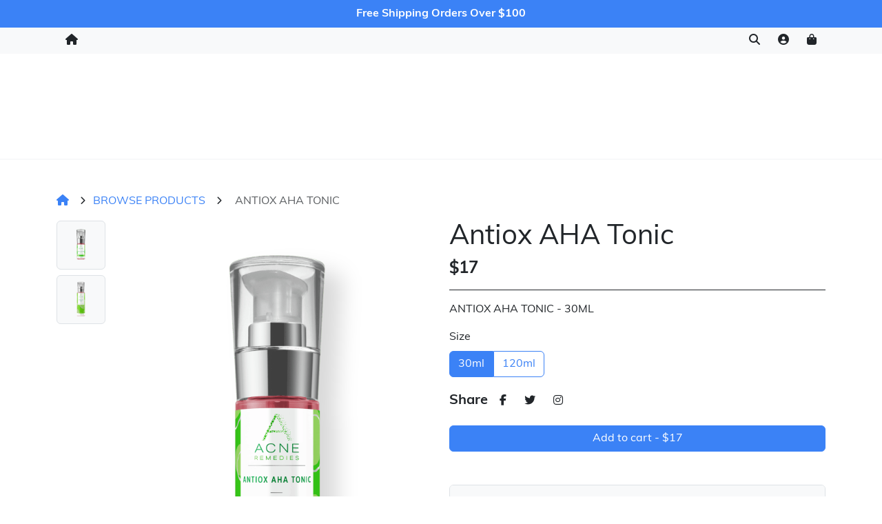

--- FILE ---
content_type: text/html; charset=UTF-8
request_url: https://ramarketplace.com/store/avanttousbeautybarspa/product/antiox-aha-tonic
body_size: 12672
content:
<!DOCTYPE html>
<html lang="en">
<head>
    <!-- Required meta tags -->
    <meta charset="utf-8">
    <meta name="viewport" content="width=device-width, initial-scale=1">

    				
	<title>Antiox AHA Tonic - RA: Marketplace</title>
	<meta name="description" content="" />

	<meta property="fb:app_id" content="">
	<meta property="og:url" content="https://ramarketplace.com/store/avanttousbeautybarspa/product/antiox-aha-tonic" />
	<meta property="og:type" content="website" />
	<meta property="og:title" content="Antiox AHA Tonic - Rhonda Allison" />
	<meta property="og:image" content="" />
	<meta property="og:image:width" content="1200" />
	<meta property="og:image:height" content="630" />
	<meta property="og:description" content="" />
	<meta property="og:site_name" content="RA: Marketplace" />
	<meta property="og:locale" content="en_US" />
	<meta property="og:locale:alternate" content="en_US" />
	
	<meta name="twitter:card" content="summary_large_image" />
	<meta name="twitter:site" content="" />
	<meta name="twitter:url" content="https://ramarketplace.com/store/avanttousbeautybarspa/product/antiox-aha-tonic" />
	<meta name="twitter:title" content="Antiox AHA Tonic - Rhonda Allison" />
	<meta name="twitter:description" content="" />
	<meta name="twitter:image" content="" />

	
	<link rel="home" href="https://ramarketplace.com/" />
	<link rel="canonical" href="https://ramarketplace.com/store/avanttousbeautybarspa/product/antiox-aha-tonic">

    <!-- Bootstrap CSS -->
    <link href="https://cdn.jsdelivr.net/npm/bootstrap@5.3.0-alpha3/dist/css/bootstrap.min.css" rel="stylesheet" integrity="sha384-KK94CHFLLe+nY2dmCWGMq91rCGa5gtU4mk92HdvYe+M/SXH301p5ILy+dN9+nJOZ" crossorigin="anonymous">
    
    <script src="https://kit.fontawesome.com/4b052a2a22.js" crossorigin="anonymous"></script>

    <!-- GOOGLE FONTS -->
    <link rel="preconnect" href="https://fonts.googleapis.com">
    <link rel="preconnect" href="https://fonts.gstatic.com" crossorigin>
    <link href="https://fonts.googleapis.com/css2?family=Raleway:wght@300;400;500;600;700;800;900&display=swap" rel="stylesheet">
    <link rel="stylesheet" href="https://use.typekit.net/pns4nry.css">

        
<link href="https://ramarketplace.com/cpresources/ff724868/css/formie-theme.css?v=1744795560" rel="stylesheet">
<style>.drop-shadow {
    filter: drop-shadow(25px 20px 15px rgba(0,0,0,0.15));
}
</style>
<style>:root,
[data-bs-theme=light] {
  --bs-blue: #0d6efd;
  --bs-indigo: #6610f2;
  --bs-purple: #6f42c1;
  --bs-pink: #d63384;
  --bs-red: #dc3545;
  --bs-orange: #fd7e14;
  --bs-yellow: #ffc107;
  --bs-green: #198754;
  --bs-teal: #20c997;
  --bs-cyan: #0dcaf0;
  --bs-black: #000;
  --bs-white: #fff;
  --bs-gray: #6c757d;
  --bs-gray-dark: #343a40;
  --bs-gray-100: #f8f9fa;
  --bs-gray-200: #e9ecef;
  --bs-gray-300: #dee2e6;
  --bs-gray-400: #ced4da;
  --bs-gray-500: #adb5bd;
  --bs-gray-600: #6c757d;
  --bs-gray-700: #495057;
  --bs-gray-800: #343a40;
  --bs-gray-900: #212529;
  --bs-primary: #3b82f6;
  --bs-secondary: #6c757d;
  --bs-success: #198754;
  --bs-info: #0dcaf0;
  --bs-warning: #ffc107;
  --bs-danger: #dc3545;
  --bs-light: #f8f9fa;
  --bs-dark: #212529;
  --bs-primary-rgb: 59,130,246;
  --bs-secondary-rgb: 108, 117, 125;
  --bs-success-rgb: 25, 135, 84;
  --bs-info-rgb: 13, 202, 240;
  --bs-warning-rgb: 255, 193, 7;
  --bs-danger-rgb: 220, 53, 69;
  --bs-light-rgb: 248, 249, 250;
  --bs-dark-rgb: 33, 37, 41;
  --bs-primary-text-emphasis: #1e40af;
  --bs-secondary-text-emphasis: #2b2f32;
  --bs-success-text-emphasis: #0a3622;
  --bs-info-text-emphasis: #055160;
  --bs-warning-text-emphasis: #664d03;
  --bs-danger-text-emphasis: #58151c;
  --bs-light-text-emphasis: #495057;
  --bs-dark-text-emphasis: #495057;
  --bs-primary-bg-subtle: #93c5fd;
  --bs-secondary-bg-subtle: #e2e3e5;
  --bs-success-bg-subtle: #d1e7dd;
  --bs-info-bg-subtle: #cff4fc;
  --bs-warning-bg-subtle: #fff3cd;
  --bs-danger-bg-subtle: #f8d7da;
  --bs-light-bg-subtle: #fcfcfd;
  --bs-dark-bg-subtle: #ced4da;
  --bs-primary-border-subtle: #3b82f6;
  --bs-secondary-border-subtle: #c4c8cb;
  --bs-success-border-subtle: #a3cfbb;
  --bs-info-border-subtle: #9eeaf9;
  --bs-warning-border-subtle: #ffe69c;
  --bs-danger-border-subtle: #f1aeb5;
  --bs-light-border-subtle: #e9ecef;
  --bs-dark-border-subtle: #adb5bd;
  --bs-white-rgb: 255, 255, 255;
  --bs-black-rgb: 0, 0, 0;
  --bs-font-sans-serif: system-ui, -apple-system, "Segoe UI", Roboto, "Helvetica Neue", "Noto Sans", "Liberation Sans", Arial, sans-serif, "Apple Color Emoji", "Segoe UI Emoji", "Segoe UI Symbol", "Noto Color Emoji";
  --bs-font-monospace: SFMono-Regular, Menlo, Monaco, Consolas, "Liberation Mono", "Courier New", monospace;
  --bs-gradient: linear-gradient(180deg, rgba(255, 255, 255, 0.15), rgba(255, 255, 255, 0));
  --bs-body-font-family: var(--bs-font-sans-serif);
  --bs-body-font-size: 1rem;
  --bs-body-font-weight: 400;
  --bs-body-line-height: 1.5;
  --bs-body-color: #212529;
  --bs-body-color-rgb: 33, 37, 41;
  --bs-body-bg: #fff;
  --bs-body-bg-rgb: 255, 255, 255;
  --bs-emphasis-color: #000;
  --bs-emphasis-color-rgb: 0, 0, 0;
  --bs-secondary-color: rgba(33, 37, 41, 0.75);
  --bs-secondary-color-rgb: 33, 37, 41;
  --bs-secondary-bg: #e9ecef;
  --bs-secondary-bg-rgb: 233, 236, 239;
  --bs-tertiary-color: rgba(33, 37, 41, 0.5);
  --bs-tertiary-color-rgb: 33, 37, 41;
  --bs-tertiary-bg: #f8f9fa;
  --bs-tertiary-bg-rgb: 248, 249, 250;
  --bs-link-color: #3b82f6;
  --bs-link-color-rgb: 59,130,246;
  --bs-link-decoration: underline;
  --bs-link-hover-color: #1e40af;
  --bs-link-hover-color-rgb: 30,64,175;
  --bs-code-color: #d63384;
  --bs-highlight-bg: #fff3cd;
  --bs-border-width: 1px;
  --bs-border-style: solid;
  --bs-border-color: #dee2e6;
  --bs-border-color-translucent: rgba(0, 0, 0, 0.175);
  --bs-border-radius: 0.375rem;
  --bs-border-radius-sm: 0.25rem;
  --bs-border-radius-lg: 0.5rem;
  --bs-border-radius-xl: 1rem;
  --bs-border-radius-xxl: 2rem;
  --bs-border-radius-2xl: var(--bs-border-radius-xxl);
  --bs-border-radius-pill: 50rem;
  --bs-box-shadow: 0 0.5rem 1rem rgba(0, 0, 0, 0.15);
  --bs-box-shadow-sm: 0 0.125rem 0.25rem rgba(0, 0, 0, 0.075);
  --bs-box-shadow-lg: 0 1rem 3rem rgba(0, 0, 0, 0.175);
  --bs-box-shadow-inset: inset 0 1px 2px rgba(0, 0, 0, 0.075);
  --bs-focus-ring-width: 0.25rem;
  --bs-focus-ring-opacity: 0.25;
  --bs-focus-ring-color: rgba(59,130,246, 0.25);
  --bs-form-valid-color: #198754;
  --bs-form-valid-border-color: #198754;
  --bs-form-invalid-color: #dc3545;
  --bs-form-invalid-border-color: #dc3545;
}
.accordion {
  --bs-accordion-active-bg: var(--bs-tertiary-bg);
}
.pagination {
  --bs-pagination-active-bg: var(--bs-link-color);
  --bs-pagination-active-border-color: var(--bs-link-color);
}
.btn-primary {
    --bs-btn-color: #fff;
    --bs-btn-bg: #3b82f6;
    --bs-btn-border-color: #3b82f6;
    --bs-btn-hover-color: #fff;
    --bs-btn-hover-bg: #1e40af;
    --bs-btn-hover-border-color: #1e40af;
    --bs-btn-focus-shadow-rgb: 49,132,253;
    --bs-btn-active-color: #fff;
    --bs-btn-active-bg: #1e40af;
    --bs-btn-active-border-color: #1e40af;
    --bs-btn-active-shadow: inset 0 3px 5px rgba(0, 0, 0, 0.125);
    --bs-btn-disabled-color: #fff;
    --bs-btn-disabled-bg: #3b82f6;
    --bs-btn-disabled-border-color: #3b82f6;
}
.btn-outline-primary {
	--bs-btn-color: #3b82f6;
    --bs-btn-border-color: #3b82f6;
    --bs-btn-hover-color: #fff;
    --bs-btn-hover-bg: #3b82f6;
    --bs-btn-hover-border-color: #3b82f6;
    --bs-btn-focus-shadow-rgb: 13,110,253;
    --bs-btn-active-color: #fff;
    --bs-btn-active-bg: #3b82f6;
    --bs-btn-active-border-color: #3b82f6;
    --bs-btn-active-shadow: inset 0 3px 5px rgba(0, 0, 0, 0.125);
    --bs-btn-disabled-color: #3b82f6;
    --bs-btn-disabled-bg: transparent;
    --bs-btn-disabled-border-color: #3b82f6;
    --bs-gradient: none;
}
</style>
<style>:root {
    --bs-font-sans-serif:  Muli, system-ui,-apple-system,"Segoe UI",Roboto,"Helvetica Neue",Arial,"Noto Sans","Liberation Sans",sans-serif,"Apple Color Emoji","Segoe UI Emoji","Segoe UI Symbol","Noto Color Emoji";
}
.text-red-700 {
    color: red;
    font-size: 12px;
}
</style>
<script>let states = {"US":{"AL":"Alabama","AK":"Alaska","AS":"American Samoa","AZ":"Arizona","AR":"Arkansas","AA":"Armed Forces (AA)","AE":"Armed Forces (AE)","AP":"Armed Forces (AP)","CA":"California","CO":"Colorado","CT":"Connecticut","DE":"Delaware","DC":"District of Columbia","FL":"Florida","GA":"Georgia","GU":"Guam","HI":"Hawaii","ID":"Idaho","IL":"Illinois","IN":"Indiana","IA":"Iowa","KS":"Kansas","KY":"Kentucky","LA":"Louisiana","ME":"Maine","MH":"Marshall Islands","MD":"Maryland","MA":"Massachusetts","MI":"Michigan","FM":"Micronesia","MN":"Minnesota","MS":"Mississippi","MO":"Missouri","MT":"Montana","NE":"Nebraska","NV":"Nevada","NH":"New Hampshire","NJ":"New Jersey","NM":"New Mexico","NY":"New York","NC":"North Carolina","ND":"North Dakota","MP":"Northern Mariana Islands","OH":"Ohio","OK":"Oklahoma","OR":"Oregon","PW":"Palau","PA":"Pennsylvania","PR":"Puerto Rico","RI":"Rhode Island","SC":"South Carolina","SD":"South Dakota","TN":"Tennessee","TX":"Texas","UT":"Utah","VT":"Vermont","VI":"Virgin Islands","VA":"Virginia","WA":"Washington","WV":"West Virginia","WI":"Wisconsin","WY":"Wyoming"}};
                                                                                                                                                                                                                                                                                                                                                                                                                                                                                                                                                                                                                                                                                                                                                                                                                                                                                                                                                                                                                                                                let usedAddressFieldsByCountryCode = {"AF":["locality","postalCode","addressLine1","addressLine2","organization","givenName","familyName","fullName","latLong","organizationTaxId","organization","countryCode"],"AX":["locality","postalCode","addressLine1","addressLine2","organization","givenName","familyName","fullName","latLong","organizationTaxId","organization","countryCode"],"AL":["locality","postalCode","addressLine1","addressLine2","organization","givenName","familyName","fullName","latLong","organizationTaxId","organization","countryCode"],"DZ":["locality","postalCode","addressLine1","addressLine2","organization","givenName","familyName","fullName","latLong","organizationTaxId","organization","countryCode"],"AS":["administrativeArea","locality","postalCode","addressLine1","addressLine2","organization","givenName","familyName","fullName","latLong","organizationTaxId","organization","countryCode"],"AD":["locality","postalCode","addressLine1","addressLine2","organization","givenName","familyName","fullName","latLong","organizationTaxId","organization","countryCode"],"AO":["locality","addressLine1","addressLine2","organization","givenName","familyName","fullName","latLong","organizationTaxId","organization","countryCode"],"AI":["locality","postalCode","addressLine1","addressLine2","organization","givenName","familyName","fullName","latLong","organizationTaxId","organization","countryCode"],"AQ":["locality","addressLine1","addressLine2","organization","givenName","familyName","fullName","latLong","organizationTaxId","organization","countryCode"],"AG":["locality","addressLine1","addressLine2","organization","givenName","familyName","fullName","latLong","organizationTaxId","organization","countryCode"],"AR":["administrativeArea","locality","postalCode","addressLine1","addressLine2","organization","givenName","familyName","fullName","latLong","organizationTaxId","organization","countryCode"],"AM":["administrativeArea","locality","postalCode","addressLine1","addressLine2","organization","givenName","familyName","fullName","latLong","organizationTaxId","organization","countryCode"],"AW":["locality","addressLine1","addressLine2","organization","givenName","familyName","fullName","latLong","organizationTaxId","organization","countryCode"],"AC":["locality","postalCode","addressLine1","addressLine2","organization","givenName","familyName","fullName","latLong","organizationTaxId","organization","countryCode"],"AU":["administrativeArea","locality","postalCode","addressLine1","addressLine2","organization","givenName","familyName","fullName","latLong","organizationTaxId","organization","countryCode"],"AT":["locality","postalCode","addressLine1","addressLine2","organization","givenName","familyName","fullName","latLong","organizationTaxId","organization","countryCode"],"AZ":["locality","postalCode","addressLine1","addressLine2","organization","givenName","familyName","fullName","latLong","organizationTaxId","organization","countryCode"],"BS":["administrativeArea","locality","addressLine1","addressLine2","organization","givenName","familyName","fullName","latLong","organizationTaxId","organization","countryCode"],"BH":["locality","postalCode","addressLine1","addressLine2","organization","givenName","familyName","fullName","latLong","organizationTaxId","organization","countryCode"],"BD":["locality","postalCode","addressLine1","addressLine2","organization","givenName","familyName","fullName","latLong","organizationTaxId","organization","countryCode"],"BB":["administrativeArea","locality","postalCode","addressLine1","addressLine2","organization","givenName","familyName","fullName","latLong","organizationTaxId","organization","countryCode"],"BY":["administrativeArea","locality","postalCode","addressLine1","addressLine2","organization","givenName","familyName","fullName","latLong","organizationTaxId","organization","countryCode"],"BE":["locality","postalCode","addressLine1","addressLine2","organization","givenName","familyName","fullName","latLong","organizationTaxId","organization","countryCode"],"BZ":["locality","addressLine1","addressLine2","organization","givenName","familyName","fullName","latLong","organizationTaxId","organization","countryCode"],"BJ":["locality","addressLine1","addressLine2","organization","givenName","familyName","fullName","latLong","organizationTaxId","organization","countryCode"],"BM":["locality","postalCode","addressLine1","addressLine2","organization","givenName","familyName","fullName","latLong","organizationTaxId","organization","countryCode"],"BT":["locality","postalCode","addressLine1","addressLine2","organization","givenName","familyName","fullName","latLong","organizationTaxId","organization","countryCode"],"BO":["locality","addressLine1","addressLine2","organization","givenName","familyName","fullName","latLong","organizationTaxId","organization","countryCode"],"BA":["locality","postalCode","addressLine1","addressLine2","organization","givenName","familyName","fullName","latLong","organizationTaxId","organization","countryCode"],"BW":["locality","addressLine1","addressLine2","organization","givenName","familyName","fullName","latLong","organizationTaxId","organization","countryCode"],"BV":["locality","addressLine1","addressLine2","organization","givenName","familyName","fullName","latLong","organizationTaxId","organization","countryCode"],"BR":["administrativeArea","locality","dependentLocality","postalCode","addressLine1","addressLine2","organization","givenName","familyName","fullName","latLong","organizationTaxId","organization","countryCode"],"IO":["locality","postalCode","addressLine1","addressLine2","organization","givenName","familyName","fullName","latLong","organizationTaxId","organization","countryCode"],"VG":["locality","postalCode","addressLine1","addressLine2","organization","givenName","familyName","fullName","latLong","organizationTaxId","organization","countryCode"],"BN":["locality","postalCode","addressLine1","addressLine2","organization","givenName","familyName","fullName","latLong","organizationTaxId","organization","countryCode"],"BG":["locality","postalCode","addressLine1","addressLine2","organization","givenName","familyName","fullName","latLong","organizationTaxId","organization","countryCode"],"BF":["locality","sortingCode","addressLine1","addressLine2","organization","givenName","familyName","fullName","latLong","organizationTaxId","organization","countryCode"],"BI":["locality","addressLine1","addressLine2","organization","givenName","familyName","fullName","latLong","organizationTaxId","organization","countryCode"],"KH":["locality","postalCode","addressLine1","addressLine2","organization","givenName","familyName","fullName","latLong","organizationTaxId","organization","countryCode"],"CM":["locality","addressLine1","addressLine2","organization","givenName","familyName","fullName","latLong","organizationTaxId","organization","countryCode"],"CA":["administrativeArea","locality","postalCode","addressLine1","addressLine2","organization","givenName","familyName","fullName","latLong","organizationTaxId","organization","countryCode"],"IC":["locality","addressLine1","addressLine2","organization","givenName","familyName","fullName","latLong","organizationTaxId","organization","countryCode"],"CV":["administrativeArea","locality","postalCode","addressLine1","addressLine2","organization","givenName","familyName","fullName","latLong","organizationTaxId","organization","countryCode"],"BQ":["locality","addressLine1","addressLine2","organization","givenName","familyName","fullName","latLong","organizationTaxId","organization","countryCode"],"KY":["administrativeArea","postalCode","addressLine1","addressLine2","organization","givenName","familyName","fullName","latLong","organizationTaxId","organization","countryCode"],"CF":["locality","addressLine1","addressLine2","organization","givenName","familyName","fullName","latLong","organizationTaxId","organization","countryCode"],"EA":["locality","addressLine1","addressLine2","organization","givenName","familyName","fullName","latLong","organizationTaxId","organization","countryCode"],"TD":["locality","addressLine1","addressLine2","organization","givenName","familyName","fullName","latLong","organizationTaxId","organization","countryCode"],"CL":["administrativeArea","locality","postalCode","addressLine1","addressLine2","organization","givenName","familyName","fullName","latLong","organizationTaxId","organization","countryCode"],"CN":["administrativeArea","locality","dependentLocality","postalCode","addressLine1","addressLine2","organization","givenName","familyName","fullName","latLong","organizationTaxId","organization","countryCode"],"CX":["administrativeArea","locality","postalCode","addressLine1","addressLine2","organization","givenName","familyName","fullName","latLong","organizationTaxId","organization","countryCode"],"CP":["locality","addressLine1","addressLine2","organization","givenName","familyName","fullName","latLong","organizationTaxId","organization","countryCode"],"CC":["administrativeArea","locality","postalCode","addressLine1","addressLine2","organization","givenName","familyName","fullName","latLong","organizationTaxId","organization","countryCode"],"CO":["administrativeArea","locality","postalCode","addressLine1","addressLine2","organization","givenName","familyName","fullName","latLong","organizationTaxId","organization","countryCode"],"KM":["locality","addressLine1","addressLine2","organization","givenName","familyName","fullName","latLong","organizationTaxId","organization","countryCode"],"CG":["locality","addressLine1","addressLine2","organization","givenName","familyName","fullName","latLong","organizationTaxId","organization","countryCode"],"CD":["locality","addressLine1","addressLine2","organization","givenName","familyName","fullName","latLong","organizationTaxId","organization","countryCode"],"CK":["locality","addressLine1","addressLine2","organization","givenName","familyName","fullName","latLong","organizationTaxId","organization","countryCode"],"CR":["administrativeArea","locality","postalCode","addressLine1","addressLine2","organization","givenName","familyName","fullName","latLong","organizationTaxId","organization","countryCode"],"CI":["locality","sortingCode","addressLine1","addressLine2","organization","givenName","familyName","fullName","latLong","organizationTaxId","organization","countryCode"],"HR":["locality","postalCode","addressLine1","addressLine2","organization","givenName","familyName","fullName","latLong","organizationTaxId","organization","countryCode"],"CU":["administrativeArea","locality","postalCode","addressLine1","addressLine2","organization","givenName","familyName","fullName","latLong","organizationTaxId","organization","countryCode"],"CW":["locality","addressLine1","addressLine2","organization","givenName","familyName","fullName","latLong","organizationTaxId","organization","countryCode"],"CY":["locality","postalCode","addressLine1","addressLine2","organization","givenName","familyName","fullName","latLong","organizationTaxId","organization","countryCode"],"CZ":["locality","postalCode","addressLine1","addressLine2","organization","givenName","familyName","fullName","latLong","organizationTaxId","organization","countryCode"],"DK":["locality","postalCode","addressLine1","addressLine2","organization","givenName","familyName","fullName","latLong","organizationTaxId","organization","countryCode"],"DG":["locality","addressLine1","addressLine2","organization","givenName","familyName","fullName","latLong","organizationTaxId","organization","countryCode"],"DJ":["locality","addressLine1","addressLine2","organization","givenName","familyName","fullName","latLong","organizationTaxId","organization","countryCode"],"DM":["locality","addressLine1","addressLine2","organization","givenName","familyName","fullName","latLong","organizationTaxId","organization","countryCode"],"DO":["locality","postalCode","addressLine1","addressLine2","organization","givenName","familyName","fullName","latLong","organizationTaxId","organization","countryCode"],"EC":["locality","postalCode","addressLine1","addressLine2","organization","givenName","familyName","fullName","latLong","organizationTaxId","organization","countryCode"],"EG":["administrativeArea","locality","postalCode","addressLine1","addressLine2","organization","givenName","familyName","fullName","latLong","organizationTaxId","organization","countryCode"],"SV":["administrativeArea","locality","postalCode","addressLine1","addressLine2","organization","givenName","familyName","fullName","latLong","organizationTaxId","organization","countryCode"],"GQ":["locality","addressLine1","addressLine2","organization","givenName","familyName","fullName","latLong","organizationTaxId","organization","countryCode"],"ER":["locality","addressLine1","addressLine2","organization","givenName","familyName","fullName","latLong","organizationTaxId","organization","countryCode"],"EE":["administrativeArea","locality","postalCode","addressLine1","addressLine2","organization","givenName","familyName","fullName","latLong","organizationTaxId","organization","countryCode"],"SZ":["locality","postalCode","addressLine1","addressLine2","organization","givenName","familyName","fullName","latLong","organizationTaxId","organization","countryCode"],"ET":["locality","postalCode","addressLine1","addressLine2","organization","givenName","familyName","fullName","latLong","organizationTaxId","organization","countryCode"],"FK":["locality","postalCode","addressLine1","addressLine2","organization","givenName","familyName","fullName","latLong","organizationTaxId","organization","countryCode"],"FO":["locality","postalCode","addressLine1","addressLine2","organization","givenName","familyName","fullName","latLong","organizationTaxId","organization","countryCode"],"FJ":["locality","addressLine1","addressLine2","organization","givenName","familyName","fullName","latLong","organizationTaxId","organization","countryCode"],"FI":["locality","postalCode","addressLine1","addressLine2","organization","givenName","familyName","fullName","latLong","organizationTaxId","organization","countryCode"],"FR":["locality","postalCode","sortingCode","addressLine1","addressLine2","organization","givenName","familyName","fullName","latLong","organizationTaxId","organization","countryCode"],"GF":["locality","postalCode","sortingCode","addressLine1","addressLine2","organization","givenName","familyName","fullName","latLong","organizationTaxId","organization","countryCode"],"PF":["administrativeArea","locality","postalCode","addressLine1","addressLine2","organization","givenName","familyName","fullName","latLong","organizationTaxId","organization","countryCode"],"TF":["locality","addressLine1","addressLine2","organization","givenName","familyName","fullName","latLong","organizationTaxId","organization","countryCode"],"GA":["locality","addressLine1","addressLine2","organization","givenName","familyName","fullName","latLong","organizationTaxId","organization","countryCode"],"GM":["locality","addressLine1","addressLine2","organization","givenName","familyName","fullName","latLong","organizationTaxId","organization","countryCode"],"GE":["locality","postalCode","addressLine1","addressLine2","organization","givenName","familyName","fullName","latLong","organizationTaxId","organization","countryCode"],"DE":["locality","postalCode","addressLine1","addressLine2","organization","givenName","familyName","fullName","latLong","organizationTaxId","organization","countryCode"],"GH":["locality","addressLine1","addressLine2","organization","givenName","familyName","fullName","latLong","organizationTaxId","organization","countryCode"],"GI":["postalCode","addressLine1","addressLine2","organization","givenName","familyName","fullName","latLong","organizationTaxId","organization","countryCode"],"GR":["locality","postalCode","addressLine1","addressLine2","organization","givenName","familyName","fullName","latLong","organizationTaxId","organization","countryCode"],"GL":["locality","postalCode","addressLine1","addressLine2","organization","givenName","familyName","fullName","latLong","organizationTaxId","organization","countryCode"],"GD":["locality","addressLine1","addressLine2","organization","givenName","familyName","fullName","latLong","organizationTaxId","organization","countryCode"],"GP":["locality","postalCode","sortingCode","addressLine1","addressLine2","organization","givenName","familyName","fullName","latLong","organizationTaxId","organization","countryCode"],"GU":["locality","postalCode","addressLine1","addressLine2","organization","givenName","familyName","fullName","latLong","organizationTaxId","organization","countryCode"],"GT":["locality","postalCode","addressLine1","addressLine2","organization","givenName","familyName","fullName","latLong","organizationTaxId","organization","countryCode"],"GG":["locality","postalCode","addressLine1","addressLine2","organization","givenName","familyName","fullName","latLong","organizationTaxId","organization","countryCode"],"GN":["locality","postalCode","addressLine1","addressLine2","organization","givenName","familyName","fullName","latLong","organizationTaxId","organization","countryCode"],"GW":["locality","postalCode","addressLine1","addressLine2","organization","givenName","familyName","fullName","latLong","organizationTaxId","organization","countryCode"],"GY":["locality","addressLine1","addressLine2","organization","givenName","familyName","fullName","latLong","organizationTaxId","organization","countryCode"],"HT":["locality","postalCode","addressLine1","addressLine2","organization","givenName","familyName","fullName","latLong","organizationTaxId","organization","countryCode"],"HM":["administrativeArea","locality","postalCode","addressLine1","addressLine2","organization","givenName","familyName","fullName","latLong","organizationTaxId","organization","countryCode"],"HN":["administrativeArea","locality","postalCode","addressLine1","addressLine2","organization","givenName","familyName","fullName","latLong","organizationTaxId","organization","countryCode"],"HK":["administrativeArea","locality","addressLine1","addressLine2","organization","givenName","familyName","fullName","latLong","organizationTaxId","organization","countryCode"],"HU":["locality","postalCode","addressLine1","addressLine2","organization","givenName","familyName","fullName","latLong","organizationTaxId","organization","countryCode"],"IS":["locality","postalCode","addressLine1","addressLine2","organization","givenName","familyName","fullName","latLong","organizationTaxId","organization","countryCode"],"IN":["administrativeArea","locality","postalCode","addressLine1","addressLine2","organization","givenName","familyName","fullName","latLong","organizationTaxId","organization","countryCode"],"ID":["administrativeArea","locality","postalCode","addressLine1","addressLine2","organization","givenName","familyName","fullName","latLong","organizationTaxId","organization","countryCode"],"IR":["administrativeArea","locality","dependentLocality","postalCode","addressLine1","addressLine2","organization","givenName","familyName","fullName","latLong","organizationTaxId","organization","countryCode"],"IQ":["administrativeArea","locality","postalCode","addressLine1","addressLine2","organization","givenName","familyName","fullName","latLong","organizationTaxId","organization","countryCode"],"IE":["administrativeArea","locality","dependentLocality","postalCode","addressLine1","addressLine2","organization","givenName","familyName","fullName","latLong","organizationTaxId","organization","countryCode"],"IM":["locality","postalCode","addressLine1","addressLine2","organization","givenName","familyName","fullName","latLong","organizationTaxId","organization","countryCode"],"IL":["locality","postalCode","addressLine1","addressLine2","organization","givenName","familyName","fullName","latLong","organizationTaxId","organization","countryCode"],"IT":["administrativeArea","locality","postalCode","addressLine1","addressLine2","organization","givenName","familyName","fullName","latLong","organizationTaxId","organization","countryCode"],"JM":["administrativeArea","locality","sortingCode","addressLine1","addressLine2","organization","givenName","familyName","fullName","latLong","organizationTaxId","organization","countryCode"],"JP":["administrativeArea","locality","postalCode","addressLine1","addressLine2","organization","givenName","familyName","fullName","latLong","organizationTaxId","organization","countryCode"],"JE":["locality","postalCode","addressLine1","addressLine2","organization","givenName","familyName","fullName","latLong","organizationTaxId","organization","countryCode"],"JO":["locality","postalCode","addressLine1","addressLine2","organization","givenName","familyName","fullName","latLong","organizationTaxId","organization","countryCode"],"KZ":["administrativeArea","locality","postalCode","addressLine1","addressLine2","organization","givenName","familyName","fullName","latLong","organizationTaxId","organization","countryCode"],"KE":["locality","postalCode","addressLine1","addressLine2","organization","givenName","familyName","fullName","latLong","organizationTaxId","organization","countryCode"],"KI":["administrativeArea","locality","addressLine1","addressLine2","organization","givenName","familyName","fullName","latLong","organizationTaxId","organization","countryCode"],"XK":["locality","postalCode","addressLine1","addressLine2","organization","givenName","familyName","fullName","latLong","organizationTaxId","organization","countryCode"],"KW":["locality","postalCode","addressLine1","addressLine2","organization","givenName","familyName","fullName","latLong","organizationTaxId","organization","countryCode"],"KG":["locality","postalCode","addressLine1","addressLine2","organization","givenName","familyName","fullName","latLong","organizationTaxId","organization","countryCode"],"LA":["locality","postalCode","addressLine1","addressLine2","organization","givenName","familyName","fullName","latLong","organizationTaxId","organization","countryCode"],"LV":["locality","postalCode","addressLine1","addressLine2","organization","givenName","familyName","fullName","latLong","organizationTaxId","organization","countryCode"],"LB":["locality","postalCode","addressLine1","addressLine2","organization","givenName","familyName","fullName","latLong","organizationTaxId","organization","countryCode"],"LS":["locality","postalCode","addressLine1","addressLine2","organization","givenName","familyName","fullName","latLong","organizationTaxId","organization","countryCode"],"LR":["locality","postalCode","addressLine1","addressLine2","organization","givenName","familyName","fullName","latLong","organizationTaxId","organization","countryCode"],"LY":["locality","addressLine1","addressLine2","organization","givenName","familyName","fullName","latLong","organizationTaxId","organization","countryCode"],"LI":["locality","postalCode","addressLine1","addressLine2","organization","givenName","familyName","fullName","latLong","organizationTaxId","organization","countryCode"],"LT":["administrativeArea","locality","postalCode","addressLine1","addressLine2","organization","givenName","familyName","fullName","latLong","organizationTaxId","organization","countryCode"],"LU":["locality","postalCode","addressLine1","addressLine2","organization","givenName","familyName","fullName","latLong","organizationTaxId","organization","countryCode"],"MO":["addressLine1","addressLine2","organization","givenName","familyName","fullName","latLong","organizationTaxId","organization","countryCode"],"MG":["locality","postalCode","addressLine1","addressLine2","organization","givenName","familyName","fullName","latLong","organizationTaxId","organization","countryCode"],"MW":["locality","sortingCode","addressLine1","addressLine2","organization","givenName","familyName","fullName","latLong","organizationTaxId","organization","countryCode"],"MY":["administrativeArea","locality","dependentLocality","postalCode","addressLine1","addressLine2","organization","givenName","familyName","fullName","latLong","organizationTaxId","organization","countryCode"],"MV":["locality","postalCode","addressLine1","addressLine2","organization","givenName","familyName","fullName","latLong","organizationTaxId","organization","countryCode"],"ML":["locality","addressLine1","addressLine2","organization","givenName","familyName","fullName","latLong","organizationTaxId","organization","countryCode"],"MT":["locality","postalCode","addressLine1","addressLine2","organization","givenName","familyName","fullName","latLong","organizationTaxId","organization","countryCode"],"MH":["administrativeArea","locality","postalCode","addressLine1","addressLine2","organization","givenName","familyName","fullName","latLong","organizationTaxId","organization","countryCode"],"MQ":["locality","postalCode","sortingCode","addressLine1","addressLine2","organization","givenName","familyName","fullName","latLong","organizationTaxId","organization","countryCode"],"MR":["locality","addressLine1","addressLine2","organization","givenName","familyName","fullName","latLong","organizationTaxId","organization","countryCode"],"MU":["locality","postalCode","addressLine1","addressLine2","organization","givenName","familyName","fullName","latLong","organizationTaxId","organization","countryCode"],"YT":["locality","postalCode","sortingCode","addressLine1","addressLine2","organization","givenName","familyName","fullName","latLong","organizationTaxId","organization","countryCode"],"MX":["administrativeArea","locality","dependentLocality","postalCode","addressLine1","addressLine2","organization","givenName","familyName","fullName","latLong","organizationTaxId","organization","countryCode"],"FM":["administrativeArea","locality","postalCode","addressLine1","addressLine2","organization","givenName","familyName","fullName","latLong","organizationTaxId","organization","countryCode"],"MD":["locality","postalCode","addressLine1","addressLine2","organization","givenName","familyName","fullName","latLong","organizationTaxId","organization","countryCode"],"MC":["locality","postalCode","sortingCode","addressLine1","addressLine2","organization","givenName","familyName","fullName","latLong","organizationTaxId","organization","countryCode"],"MN":["administrativeArea","locality","postalCode","addressLine1","addressLine2","organization","givenName","familyName","fullName","latLong","organizationTaxId","organization","countryCode"],"ME":["locality","postalCode","addressLine1","addressLine2","organization","givenName","familyName","fullName","latLong","organizationTaxId","organization","countryCode"],"MS":["locality","addressLine1","addressLine2","organization","givenName","familyName","fullName","latLong","organizationTaxId","organization","countryCode"],"MA":["locality","postalCode","addressLine1","addressLine2","organization","givenName","familyName","fullName","latLong","organizationTaxId","organization","countryCode"],"MZ":["administrativeArea","locality","postalCode","addressLine1","addressLine2","organization","givenName","familyName","fullName","latLong","organizationTaxId","organization","countryCode"],"MM":["locality","postalCode","addressLine1","addressLine2","organization","givenName","familyName","fullName","latLong","organizationTaxId","organization","countryCode"],"NA":["locality","postalCode","addressLine1","addressLine2","organization","givenName","familyName","fullName","latLong","organizationTaxId","organization","countryCode"],"NR":["administrativeArea","addressLine1","addressLine2","organization","givenName","familyName","fullName","latLong","organizationTaxId","organization","countryCode"],"NP":["locality","postalCode","addressLine1","addressLine2","organization","givenName","familyName","fullName","latLong","organizationTaxId","organization","countryCode"],"NL":["locality","postalCode","addressLine1","addressLine2","organization","givenName","familyName","fullName","latLong","organizationTaxId","organization","countryCode"],"NC":["locality","postalCode","sortingCode","addressLine1","addressLine2","organization","givenName","familyName","fullName","latLong","organizationTaxId","organization","countryCode"],"NZ":["locality","dependentLocality","postalCode","addressLine1","addressLine2","organization","givenName","familyName","fullName","latLong","organizationTaxId","organization","countryCode"],"NI":["administrativeArea","locality","postalCode","addressLine1","addressLine2","organization","givenName","familyName","fullName","latLong","organizationTaxId","organization","countryCode"],"NE":["locality","postalCode","addressLine1","addressLine2","organization","givenName","familyName","fullName","latLong","organizationTaxId","organization","countryCode"],"NG":["administrativeArea","locality","dependentLocality","postalCode","addressLine1","addressLine2","organization","givenName","familyName","fullName","latLong","organizationTaxId","organization","countryCode"],"NU":["locality","addressLine1","addressLine2","organization","givenName","familyName","fullName","latLong","organizationTaxId","organization","countryCode"],"NF":["administrativeArea","locality","postalCode","addressLine1","addressLine2","organization","givenName","familyName","fullName","latLong","organizationTaxId","organization","countryCode"],"KP":["administrativeArea","locality","postalCode","addressLine1","addressLine2","organization","givenName","familyName","fullName","latLong","organizationTaxId","organization","countryCode"],"MK":["locality","postalCode","addressLine1","addressLine2","organization","givenName","familyName","fullName","latLong","organizationTaxId","organization","countryCode"],"MP":["administrativeArea","locality","postalCode","addressLine1","addressLine2","organization","givenName","familyName","fullName","latLong","organizationTaxId","organization","countryCode"],"NO":["locality","postalCode","addressLine1","addressLine2","organization","givenName","familyName","fullName","latLong","organizationTaxId","organization","countryCode"],"OM":["locality","postalCode","addressLine1","addressLine2","organization","givenName","familyName","fullName","latLong","organizationTaxId","organization","countryCode"],"PK":["locality","postalCode","addressLine1","addressLine2","organization","givenName","familyName","fullName","latLong","organizationTaxId","organization","countryCode"],"PW":["administrativeArea","locality","postalCode","addressLine1","addressLine2","organization","givenName","familyName","fullName","latLong","organizationTaxId","organization","countryCode"],"PS":["locality","addressLine1","addressLine2","organization","givenName","familyName","fullName","latLong","organizationTaxId","organization","countryCode"],"PA":["administrativeArea","locality","addressLine1","addressLine2","organization","givenName","familyName","fullName","latLong","organizationTaxId","organization","countryCode"],"PG":["administrativeArea","locality","postalCode","addressLine1","addressLine2","organization","givenName","familyName","fullName","latLong","organizationTaxId","organization","countryCode"],"PY":["locality","postalCode","addressLine1","addressLine2","organization","givenName","familyName","fullName","latLong","organizationTaxId","organization","countryCode"],"PE":["administrativeArea","locality","postalCode","addressLine1","addressLine2","organization","givenName","familyName","fullName","latLong","organizationTaxId","organization","countryCode"],"PH":["administrativeArea","locality","dependentLocality","postalCode","addressLine1","addressLine2","organization","givenName","familyName","fullName","latLong","organizationTaxId","organization","countryCode"],"PN":["locality","postalCode","addressLine1","addressLine2","organization","givenName","familyName","fullName","latLong","organizationTaxId","organization","countryCode"],"PL":["locality","postalCode","addressLine1","addressLine2","organization","givenName","familyName","fullName","latLong","organizationTaxId","organization","countryCode"],"PT":["locality","postalCode","addressLine1","addressLine2","organization","givenName","familyName","fullName","latLong","organizationTaxId","organization","countryCode"],"PR":["locality","postalCode","addressLine1","addressLine2","organization","givenName","familyName","fullName","latLong","organizationTaxId","organization","countryCode"],"QA":["locality","addressLine1","addressLine2","organization","givenName","familyName","fullName","latLong","organizationTaxId","organization","countryCode"],"RE":["locality","postalCode","sortingCode","addressLine1","addressLine2","organization","givenName","familyName","fullName","latLong","organizationTaxId","organization","countryCode"],"RO":["locality","postalCode","addressLine1","addressLine2","organization","givenName","familyName","fullName","latLong","organizationTaxId","organization","countryCode"],"RU":["administrativeArea","locality","postalCode","addressLine1","addressLine2","organization","givenName","familyName","fullName","latLong","organizationTaxId","organization","countryCode"],"RW":["locality","addressLine1","addressLine2","organization","givenName","familyName","fullName","latLong","organizationTaxId","organization","countryCode"],"WS":["locality","addressLine1","addressLine2","organization","givenName","familyName","fullName","latLong","organizationTaxId","organization","countryCode"],"SM":["locality","postalCode","addressLine1","addressLine2","organization","givenName","familyName","fullName","latLong","organizationTaxId","organization","countryCode"],"ST":["locality","addressLine1","addressLine2","organization","givenName","familyName","fullName","latLong","organizationTaxId","organization","countryCode"],"SA":["locality","postalCode","addressLine1","addressLine2","organization","givenName","familyName","fullName","latLong","organizationTaxId","organization","countryCode"],"SN":["locality","postalCode","addressLine1","addressLine2","organization","givenName","familyName","fullName","latLong","organizationTaxId","organization","countryCode"],"RS":["locality","postalCode","addressLine1","addressLine2","organization","givenName","familyName","fullName","latLong","organizationTaxId","organization","countryCode"],"SC":["administrativeArea","locality","addressLine1","addressLine2","organization","givenName","familyName","fullName","latLong","organizationTaxId","organization","countryCode"],"SL":["locality","addressLine1","addressLine2","organization","givenName","familyName","fullName","latLong","organizationTaxId","organization","countryCode"],"SG":["postalCode","addressLine1","addressLine2","organization","givenName","familyName","fullName","latLong","organizationTaxId","organization","countryCode"],"SX":["locality","addressLine1","addressLine2","organization","givenName","familyName","fullName","latLong","organizationTaxId","organization","countryCode"],"SK":["locality","postalCode","addressLine1","addressLine2","organization","givenName","familyName","fullName","latLong","organizationTaxId","organization","countryCode"],"SI":["locality","postalCode","addressLine1","addressLine2","organization","givenName","familyName","fullName","latLong","organizationTaxId","organization","countryCode"],"SB":["locality","addressLine1","addressLine2","organization","givenName","familyName","fullName","latLong","organizationTaxId","organization","countryCode"],"SO":["administrativeArea","locality","postalCode","addressLine1","addressLine2","organization","givenName","familyName","fullName","latLong","organizationTaxId","organization","countryCode"],"ZA":["locality","dependentLocality","postalCode","addressLine1","addressLine2","organization","givenName","familyName","fullName","latLong","organizationTaxId","organization","countryCode"],"GS":["locality","postalCode","addressLine1","addressLine2","organization","givenName","familyName","fullName","latLong","organizationTaxId","organization","countryCode"],"KR":["administrativeArea","locality","dependentLocality","postalCode","addressLine1","addressLine2","organization","givenName","familyName","fullName","latLong","organizationTaxId","organization","countryCode"],"SS":["locality","addressLine1","addressLine2","organization","givenName","familyName","fullName","latLong","organizationTaxId","organization","countryCode"],"ES":["administrativeArea","locality","postalCode","addressLine1","addressLine2","organization","givenName","familyName","fullName","latLong","organizationTaxId","organization","countryCode"],"LK":["locality","postalCode","addressLine1","addressLine2","organization","givenName","familyName","fullName","latLong","organizationTaxId","organization","countryCode"],"BL":["locality","postalCode","sortingCode","addressLine1","addressLine2","organization","givenName","familyName","fullName","latLong","organizationTaxId","organization","countryCode"],"SH":["locality","postalCode","addressLine1","addressLine2","organization","givenName","familyName","fullName","latLong","organizationTaxId","organization","countryCode"],"KN":["administrativeArea","locality","addressLine1","addressLine2","organization","givenName","familyName","fullName","latLong","organizationTaxId","organization","countryCode"],"LC":["locality","addressLine1","addressLine2","organization","givenName","familyName","fullName","latLong","organizationTaxId","organization","countryCode"],"MF":["locality","postalCode","sortingCode","addressLine1","addressLine2","organization","givenName","familyName","fullName","latLong","organizationTaxId","organization","countryCode"],"PM":["locality","postalCode","sortingCode","addressLine1","addressLine2","organization","givenName","familyName","fullName","latLong","organizationTaxId","organization","countryCode"],"VC":["locality","postalCode","addressLine1","addressLine2","organization","givenName","familyName","fullName","latLong","organizationTaxId","organization","countryCode"],"SD":["locality","postalCode","addressLine1","addressLine2","organization","givenName","familyName","fullName","latLong","organizationTaxId","organization","countryCode"],"SR":["administrativeArea","locality","addressLine1","addressLine2","organization","givenName","familyName","fullName","latLong","organizationTaxId","organization","countryCode"],"SJ":["locality","postalCode","addressLine1","addressLine2","organization","givenName","familyName","fullName","latLong","organizationTaxId","organization","countryCode"],"SE":["locality","postalCode","addressLine1","addressLine2","organization","givenName","familyName","fullName","latLong","organizationTaxId","organization","countryCode"],"CH":["locality","postalCode","addressLine1","addressLine2","organization","givenName","familyName","fullName","latLong","organizationTaxId","organization","countryCode"],"SY":["locality","addressLine1","addressLine2","organization","givenName","familyName","fullName","latLong","organizationTaxId","organization","countryCode"],"TW":["administrativeArea","locality","postalCode","addressLine1","addressLine2","organization","givenName","familyName","fullName","latLong","organizationTaxId","organization","countryCode"],"TJ":["locality","postalCode","addressLine1","addressLine2","organization","givenName","familyName","fullName","latLong","organizationTaxId","organization","countryCode"],"TZ":["locality","postalCode","addressLine1","addressLine2","organization","givenName","familyName","fullName","latLong","organizationTaxId","organization","countryCode"],"TH":["administrativeArea","locality","dependentLocality","postalCode","addressLine1","addressLine2","organization","givenName","familyName","fullName","latLong","organizationTaxId","organization","countryCode"],"TL":["locality","addressLine1","addressLine2","organization","givenName","familyName","fullName","latLong","organizationTaxId","organization","countryCode"],"TG":["locality","addressLine1","addressLine2","organization","givenName","familyName","fullName","latLong","organizationTaxId","organization","countryCode"],"TK":["locality","addressLine1","addressLine2","organization","givenName","familyName","fullName","latLong","organizationTaxId","organization","countryCode"],"TO":["locality","addressLine1","addressLine2","organization","givenName","familyName","fullName","latLong","organizationTaxId","organization","countryCode"],"TT":["locality","addressLine1","addressLine2","organization","givenName","familyName","fullName","latLong","organizationTaxId","organization","countryCode"],"TA":["locality","postalCode","addressLine1","addressLine2","organization","givenName","familyName","fullName","latLong","organizationTaxId","organization","countryCode"],"TN":["locality","postalCode","addressLine1","addressLine2","organization","givenName","familyName","fullName","latLong","organizationTaxId","organization","countryCode"],"TR":["administrativeArea","locality","postalCode","addressLine1","addressLine2","organization","givenName","familyName","fullName","latLong","organizationTaxId","organization","countryCode"],"TM":["locality","postalCode","addressLine1","addressLine2","organization","givenName","familyName","fullName","latLong","organizationTaxId","organization","countryCode"],"TC":["locality","postalCode","addressLine1","addressLine2","organization","givenName","familyName","fullName","latLong","organizationTaxId","organization","countryCode"],"TV":["administrativeArea","locality","addressLine1","addressLine2","organization","givenName","familyName","fullName","latLong","organizationTaxId","organization","countryCode"],"UM":["administrativeArea","locality","postalCode","addressLine1","addressLine2","organization","givenName","familyName","fullName","latLong","organizationTaxId","organization","countryCode"],"VI":["administrativeArea","locality","postalCode","addressLine1","addressLine2","organization","givenName","familyName","fullName","latLong","organizationTaxId","organization","countryCode"],"UG":["locality","addressLine1","addressLine2","organization","givenName","familyName","fullName","latLong","organizationTaxId","organization","countryCode"],"UA":["administrativeArea","locality","postalCode","addressLine1","addressLine2","organization","givenName","familyName","fullName","latLong","organizationTaxId","organization","countryCode"],"AE":["administrativeArea","addressLine1","addressLine2","organization","givenName","familyName","fullName","latLong","organizationTaxId","organization","countryCode"],"GB":["locality","postalCode","addressLine1","addressLine2","organization","givenName","familyName","fullName","latLong","organizationTaxId","organization","countryCode"],"US":["administrativeArea","locality","postalCode","addressLine1","addressLine2","organization","givenName","familyName","fullName","latLong","organizationTaxId","organization","countryCode"],"UY":["administrativeArea","locality","postalCode","addressLine1","addressLine2","organization","givenName","familyName","fullName","latLong","organizationTaxId","organization","countryCode"],"UZ":["administrativeArea","locality","postalCode","addressLine1","addressLine2","organization","givenName","familyName","fullName","latLong","organizationTaxId","organization","countryCode"],"VU":["locality","addressLine1","addressLine2","organization","givenName","familyName","fullName","latLong","organizationTaxId","organization","countryCode"],"VA":["locality","postalCode","addressLine1","addressLine2","organization","givenName","familyName","fullName","latLong","organizationTaxId","organization","countryCode"],"VE":["administrativeArea","locality","postalCode","addressLine1","addressLine2","organization","givenName","familyName","fullName","latLong","organizationTaxId","organization","countryCode"],"VN":["administrativeArea","locality","postalCode","addressLine1","addressLine2","organization","givenName","familyName","fullName","latLong","organizationTaxId","organization","countryCode"],"WF":["locality","postalCode","sortingCode","addressLine1","addressLine2","organization","givenName","familyName","fullName","latLong","organizationTaxId","organization","countryCode"],"EH":["locality","postalCode","addressLine1","addressLine2","organization","givenName","familyName","fullName","latLong","organizationTaxId","organization","countryCode"],"YE":["locality","addressLine1","addressLine2","organization","givenName","familyName","fullName","latLong","organizationTaxId","organization","countryCode"],"ZM":["locality","postalCode","addressLine1","addressLine2","organization","givenName","familyName","fullName","latLong","organizationTaxId","organization","countryCode"],"ZW":["locality","addressLine1","addressLine2","organization","givenName","familyName","fullName","latLong","organizationTaxId","organization","countryCode"]};

function hideAddressFields(selectorTemplate) {
  const fields = document.querySelectorAll('.' + selectorTemplate.replace('placeHolder', 'js-address-field'));
  if (!fields.length) {
    return;
  }

  for (let i = 0; i < fields.length; i++) {
    fields[i].classList.add('hidden');
  }
}

function showAddressField(fieldName, selectorTemplate) {
  const closestSelector = selectorTemplate;
  const field = document.querySelector('#' + selectorTemplate.replace('placeHolder', fieldName));
  if (!field) {
    return;
  }

  const fieldWrapper = field.closest('.' + closestSelector.replace('placeHolder', 'js-address-field'));
  if (!fieldWrapper) {
    return;
  }

  fieldWrapper.classList.remove('hidden');
};</script></head>

<body class="inner-page">
			<div class="d-block px-3 py-2 text-center fw-bold text-white bg-primary">
			Free Shipping Orders Over $100
		</div>
	        <header>
    <div class="bg-light btn-toolbar">
        <div class="container d-flex justify-content-between">
            <div>
                <div class="btn-group">
                    <a href="https://ramarketplace.com/store/avanttousbeautybarspa" class="btn">
                        <i class="fa-solid fa-home"></i>
                    </a>
                </div>
            </div>
            <div>
                <div class="btn-group">
                    <a href="" class="btn" data-bs-toggle="modal" data-bs-target="#search" aria-controls="search">
                        <i class="fa-solid fa-magnifying-glass"></i>
                    </a>
                    <a href="https://ramarketplace.com/store/avanttousbeautybarspa/customer" class="btn">
                        <i class="fa-solid fa-circle-user"></i>
                    </a>
                    <a href="https://ramarketplace.com/store/avanttousbeautybarspa/cart" class="btn">
                        <i class="fa-solid fa-bag-shopping"></i>                     </a>
                </div>
            </div>
        </div>
    </div>
    <div class="d-flex justify-content-center py-5 border-bottom border-2 border-light">
                    <h1><a href="https://ramarketplace.com/store/avanttousbeautybarspa" title="Avant Tous Beauty Bar &amp; Spa"><img src="https://ramarketplace.com/media/uploads/vendor/avant.avif" alt="" style="max-height:160px;"></a></h1>
            </div>
</header>    <div class="modal fade" tabindex="-1" id="search" aria-labelledby="searchTitle">
  <div class="modal-dialog">
    <div class="modal-content">
      <div class="modal-header">
        <h5 id="searchTitle">Search</h5>
        <button type="button" class="btn-close text-reset" data-bs-dismiss="modal" aria-label="Close"></button>
      </div>
      <div class="modal-body">
        <form class="" action="https://ramarketplace.com/store/avanttousbeautybarspa/browse">
            <div class="input-group mb-3">
              <input type="search" name="q" class="form-control" placeholder="Search for product" aria-label="Search input" aria-describedby="button-search" value="">
              <button class="btn btn-primary" type="submit" id="button-search"><i class="fa-solid fa-magnifying-glass"></i></button>
            </div>
        </form>
      </div>
    </div>
  </div>
</div>
    
    <div class="container py-5">

        <nav aria-label="breadcrumb" style="--bs-breadcrumb-divider: '';">
          <ol class="breadcrumb text-uppercase small">
            <li class="breadcrumb-item px-0"><a href="https://ramarketplace.com/store/avanttousbeautybarspa" class="text-decoration-none"><i class="fa-solid fa-home"></i></a> <i class="fa-solid fa-chevron-right fa-fw fa-xs mx-2"></i></li>
            <li class="breadcrumb-item px-0"><a href="https://ramarketplace.com/store/avanttousbeautybarspa/browse" class="text-decoration-none">Browse Products</a> <i class="fa-solid fa-chevron-right fa-fw fa-xs mx-2"></i></li>
            <li class="breadcrumb-item px-0 active" aria-current="page">Antiox AHA Tonic</li>
          </ol>
        </nav>

        <div class="row">

                        <div class="col-lg-6">

                <div class="row">

                                        <div class="col-md-2">
                                                                                                        <a href="" class="ratio ratio-1x1 img-thumbnail d-flex mb-2 bg-light">
                                <div class="d-flex p-2">
                                    <img src="https://ramarketplace.com/media/products/_thumbnail/ANTIOX_AHA_TONIC_30ml_W.png" class="img-fluid mh-100 m-auto" alt="" />
                                </div>
                            </a>
                                                                                                                                                            <a href="" class="ratio ratio-1x1 img-thumbnail d-flex mb-2 bg-light">
                                <div class="d-flex p-2">
                                    <img src="https://ramarketplace.com/media/products/_thumbnail/ANTIOX_AHA_TONIC_120ml.png" class="img-fluid mh-100 m-auto" alt="" />
                                </div>
                            </a>
                                                                                                </div>

                                        <div class="col-md-10">
                        <div class="ratio" style="--bs-aspect-ratio: 125%;">
                            <div class="d-flex justify-content-center align-items-start p-3">
                                <img class="img-fluid mh-100 drop-shadow main-photo" src="https://ramarketplace.com/media/products/_mainPhoto/ANTIOX_AHA_TONIC_30ml_W.png"/>
                            </div>
                        </div>
                    </div>

                </div>

            </div>

                        <div class="col-lg-6">
                <h1 class="">Antiox AHA Tonic</h1>
                <h2 class="variant-price h4 fw-bolder mb-3">$17</h2>

                                <form class="border-top border-dark pt-3 pb-5" method="post">
                    <input type="hidden" name="CRAFT_CSRF_TOKEN" value="_RL0VaPD7K9AcOU-El7ZrheMnRiV28K3ZetpQ_40cr95VdbRpLIHKapbwz-T9K2fEQOncXEf7cZm39pr7K-0xTKeGwmhbhXxEhiDi_DlU14=">
                    <input type="hidden" name="action" value="commerce/cart/update-cart">
                    <input type="hidden" name="successMessage" value="e1cd3c8e100feeb798ae8f6565271e4dfc3c7b13d7debef300614545f74e1c30Antiox AHA Tonic added to cart.">
                    <input type="hidden" name="redirect" value="fe153fe169114c7e73b2bd9d34adb18855692fe76d6942a1bc605a800fc70089store/avanttousbeautybarspa/cart">
                    <input type="hidden" name="options[vendorId]" value="1844" />
                    <input type="hidden" name="options[globalCommissionRate]" value="10" />
                    <input type="hidden" name="options[vendorCommissionRate]" value="" />
                    <input type="hidden" name="options[productCommissionRate]" value="" />
                    <input type="hidden" name="purchasableId" value="110" />
                    <p class="selected-variant text-uppercase">Antiox AHA Tonic - 30ml</p>
                    <div class="row mb-3 align-items-end">
                        <div class="col-md-12 mb-3">
                            <label class="d-block mb-2">Size</label>
                            <div class="btn-group">
                                                                <button
                                    type="button"
                                    class="btn btn-primary"
                                    data-variant-id="110"
                                    data-variant-price="$17"
                                    data-variant-title="Antiox AHA Tonic - 30ml"
                                    data-variant-image="https://ramarketplace.com/media/products/_mainPhoto/ANTIOX_AHA_TONIC_30ml_W.png"
                                >30ml</button>
                                                                <button
                                    type="button"
                                    class="btn btn-outline-primary"
                                    data-variant-id="109"
                                    data-variant-price="$48"
                                    data-variant-title="Antiox AHA Tonic - 120ml"
                                    data-variant-image="https://ramarketplace.com/media/products/_mainPhoto/ANTIOX_AHA_TONIC_120ml.png"
                                >120ml</button>
                                                            </div>
                        </div>
                        <div class="col-md-12">
                            <label class="h5 fw-bolder mb-0">Share</label>

                            <div class="btn-group">
                                <a class="btn" href="https://www.facebook.com/raskincare">
                                  <i class="fa-brands fa-facebook-f"></i>
                                </a>
                                <a class="btn" href="https://twitter.com/rhondaallison">
                                  <i class="fa-brands fa-twitter"></i>
                                </a>
                                <a class="btn" href="https://www.instagram.com/rhondaallison/">
                                  <i class="fa-brands fa-instagram"></i>
                                </a>
                            </div>
                        </div>
                    </div>
                    <button type="submit" class="btn btn-primary w-100">Add to cart - <span class="variant-price">$17</span></button>
                </form>

                                <dl class="accordion" id="product-details">
                                        <div class="accordion-item">
                        <dt class="accordion-header" id="heading-description">
                            <button class="accordion-button" type="button" data-bs-toggle="collapse" data-bs-target="#description" aria-expanded="true" aria-controls="description">Description</button>
                        </dt>
                        <dd class="accordion-collapse show p-3" id="description">
                            <p>A treatment toner formulated with salicylic acid and resveratrol to balance, provide antiseptic benefits and fight free radical damage for aging skins prone to hormonal breakouts.</p>
                        </dd>
                    </div>
                                                            <div class="accordion-item">
                        <dt class="accordion-header" id="heading-ingredients">
                            <button class="accordion-button collapsed" type="button" data-bs-toggle="collapse" data-bs-target="#ingredients" aria-expanded="true" aria-controls="ingredients">Ingredients</button>
                        </dt>
                        <dd class="accordion-collapse collapse p-3" id="ingredients">
                            <p>Aqua (Water), Hamamelis Virginiana (Witch Hazel) Water, Butyrospermum Parkii (Shea) Butter, Glycerin, Resveratrol (Wine) Extract, Alcohol, Rubus Idaeus (Raspberry) Fruit Extract, Allantoin, Salicylic Acid, Citric Acid, Lactic Acid (L), Menthol (L), Glucuronolactone (D), Tartaric Acid (L), Malic Acid (L), Aloe Barbadensis Leaf Juice Powder, Benzyl Alcohol</p>
                        </dd>
                    </div>
                                                            <div class="accordion-item">
                        <dt class="accordion-header" id="heading-how-to-use">
                            <button class="accordion-button collapsed" type="button" data-bs-toggle="collapse" data-bs-target="#how-to-use" aria-expanded="true" aria-controls="how-to-use">How to Use</button>
                        </dt>
                        <dd class="accordion-collapse collapse p-3" id="how-to-use">
                            <p>Shake well before using. Dispense 1 pump onto gauze or cotton pad and apply to clean, dry skin. Let product absorb. Use every other day or as directed by a licensed professional.</p>
                        </dd>
                    </div>
                                    </dl>
            </div>

            <div class="col-lg-12 border-top pt-5">
                                    <div class="row g-5">
                        <div class="col-lg-4">
                            <div class="mb-5">
                                <h2 class="mb-2">Customer Reviews</h2>
                                                                    <p class="">This product has no reviews yet.</p>
                                                            </div>

                                                    </div>
                        <div class="col-lg-8">
                            <h2 class="mb-5">Reviews</h2>

                                                        
                                                        
                                                        <div class="fui-i"><form id="fui-reviews-gcpepg" class="fui-form fui-labels-above-input" method="post" enctype="multipart/form-data" accept-charset="utf-8" data-fui-form="{&quot;formHashId&quot;:&quot;fui-reviews-gcpepg&quot;,&quot;formId&quot;:1821,&quot;formHandle&quot;:&quot;reviews&quot;,&quot;registeredJs&quot;:[{&quot;src&quot;:&quot;https:\/\/ramarketplace.com\/cpresources\/ff724868\/js\/captchas\/recaptcha-v3.js?v=1744795560&quot;,&quot;module&quot;:&quot;FormieRecaptchaV3&quot;,&quot;settings&quot;:{&quot;siteKey&quot;:&quot;6LfOET4qAAAAAGXvBgyBlB8v9dlW9sRggex406hQ&quot;,&quot;formId&quot;:&quot;fui-reviews-gcpepg&quot;,&quot;theme&quot;:&quot;light&quot;,&quot;size&quot;:&quot;normal&quot;,&quot;badge&quot;:&quot;bottomright&quot;,&quot;language&quot;:&quot;en&quot;,&quot;submitMethod&quot;:&quot;ajax&quot;,&quot;hasMultiplePages&quot;:false,&quot;loadingMethod&quot;:&quot;asyncDefer&quot;,&quot;enterpriseType&quot;:&quot;score&quot;}}],&quot;settings&quot;:{&quot;submitMethod&quot;:&quot;ajax&quot;,&quot;submitActionMessage&quot;:&quot;&lt;p&gt;Thank you, your review has been submitted.&lt;\/p&gt;&quot;,&quot;submitActionMessageTimeout&quot;:null,&quot;submitActionMessagePosition&quot;:&quot;top-form&quot;,&quot;submitActionFormHide&quot;:true,&quot;submitAction&quot;:&quot;message&quot;,&quot;submitActionTab&quot;:null,&quot;errorMessage&quot;:&quot;&lt;p&gt;Couldn’t save review due to errors.&lt;\/p&gt;&quot;,&quot;errorMessagePosition&quot;:&quot;top-form&quot;,&quot;loadingIndicator&quot;:&quot;spinner&quot;,&quot;loadingIndicatorText&quot;:null,&quot;validationOnSubmit&quot;:true,&quot;validationOnFocus&quot;:false,&quot;scrollToTop&quot;:true,&quot;hasMultiplePages&quot;:false,&quot;pages&quot;:[{&quot;settings&quot;:{&quot;submitButtonLabel&quot;:&quot;Submit&quot;,&quot;backButtonLabel&quot;:&quot;Back&quot;,&quot;showBackButton&quot;:false,&quot;saveButtonLabel&quot;:&quot;Save&quot;,&quot;showSaveButton&quot;:false,&quot;saveButtonStyle&quot;:&quot;link&quot;,&quot;buttonsPosition&quot;:&quot;left&quot;,&quot;cssClasses&quot;:null,&quot;containerAttributes&quot;:null,&quot;inputAttributes&quot;:[{&quot;label&quot;:&quot;class&quot;,&quot;value&quot;:&quot;ms-2 btn btn-primary&quot;}],&quot;enableNextButtonConditions&quot;:false,&quot;nextButtonConditions&quot;:[],&quot;enablePageConditions&quot;:false,&quot;pageConditions&quot;:[],&quot;enableJsEvents&quot;:false,&quot;jsGtmEventOptions&quot;:[]},&quot;id&quot;:120,&quot;layoutId&quot;:14,&quot;name&quot;:&quot;Page 1&quot;,&quot;uid&quot;:&quot;f09d289c-e75f-4429-9ceb-faa3ebe12515&quot;,&quot;userCondition&quot;:null,&quot;elementCondition&quot;:null}],&quot;themeConfig&quot;:{&quot;loading&quot;:{&quot;class&quot;:&quot;fui-loading&quot;},&quot;errorMessage&quot;:{&quot;class&quot;:&quot;fui-error-message&quot;},&quot;disabled&quot;:{&quot;class&quot;:&quot;fui-disabled&quot;},&quot;tabError&quot;:{&quot;class&quot;:&quot;fui-tab-error&quot;},&quot;tabActive&quot;:{&quot;class&quot;:&quot;fui-tab-active&quot;},&quot;tabComplete&quot;:{&quot;class&quot;:&quot;fui-tab-complete&quot;},&quot;successMessage&quot;:{&quot;class&quot;:&quot;fui-success-message&quot;},&quot;alert&quot;:{&quot;class&quot;:&quot;fui-alert&quot;},&quot;alertError&quot;:{&quot;class&quot;:&quot;fui-alert fui-alert-error fui-alert-top-form&quot;,&quot;role&quot;:&quot;alert&quot;,&quot;data-fui-alert&quot;:true},&quot;alertSuccess&quot;:{&quot;class&quot;:&quot;fui-alert fui-alert-success fui-alert-top-form&quot;,&quot;role&quot;:&quot;alert&quot;,&quot;data-fui-alert&quot;:true},&quot;page&quot;:{&quot;id&quot;:&quot;fui-reviews-gcpepg-p-120&quot;,&quot;class&quot;:&quot;fui-page&quot;,&quot;data-index&quot;:&quot;0&quot;,&quot;data-id&quot;:&quot;120&quot;,&quot;data-fui-page&quot;:true},&quot;progress&quot;:{&quot;class&quot;:&quot;fui-progress&quot;,&quot;data-fui-progress&quot;:true},&quot;tab&quot;:{&quot;class&quot;:&quot;fui-tab&quot;},&quot;success&quot;:{&quot;class&quot;:&quot;fui-success&quot;},&quot;error&quot;:{&quot;class&quot;:&quot;fui-error-message&quot;},&quot;fieldErrors&quot;:{&quot;class&quot;:&quot;fui-errors&quot;},&quot;fieldError&quot;:{&quot;class&quot;:&quot;fui-error-message&quot;}},&quot;redirectUrl&quot;:&quot;&quot;,&quot;currentPageId&quot;:120,&quot;outputJsTheme&quot;:true,&quot;enableUnloadWarning&quot;:true,&quot;enableBackSubmission&quot;:true,&quot;ajaxTimeout&quot;:10,&quot;baseActionUrl&quot;:&quot;https:\/\/ramarketplace.com\/index.php?p=actions&quot;,&quot;refreshTokenUrl&quot;:&quot;https:\/\/ramarketplace.com\/index.php?p=actions\/formie\/forms\/refresh-tokens&amp;form=FORM_PLACEHOLDER&quot;,&quot;scriptAttributes&quot;:[]}}" data-form-submit-method="ajax" data-form-submit-action="message" data-loading-indicator="spinner"><input type="hidden" name="CRAFT_CSRF_TOKEN" value="_RL0VaPD7K9AcOU-El7ZrheMnRiV28K3ZetpQ_40cr95VdbRpLIHKapbwz-T9K2fEQOncXEf7cZm39pr7K-0xTKeGwmhbhXxEhiDi_DlU14=" autocomplete="off"><input type="hidden" name="action" value="formie/submissions/submit"><input type="hidden" name="submitAction" value="submit"><input type="hidden" name="handle" value="reviews"><input type="hidden" name="siteId" value="1"><div class="fui-form-container"><div id="fui-reviews-gcpepg-p-120" class="fui-page" data-index="0" data-id="120" data-fui-page><div class="fui-page-container"><div class="fui-row fui-page-row" data-fui-field-count="1"><div class="fui-field fui-type-heading fui-label-above-input fui-subfield-label-above-input fui-instructions-above-input fui-page-field" data-field-handle="leaveAReview" data-field-type="heading"><div class="fui-field-container"><div class="fui-input-container"><h2 class="fui-heading fui-heading-h2">Leave a review</h2></div></div></div></div><div class="fui-row fui-page-row fui-row-empty" data-fui-field-count="0"><div class="fui-field fui-type-products fui-label-above-input fui-subfield-label-above-input fui-instructions-above-input fui-field-required fui-hidden fui-page-field" data-field-handle="relatedProduct" data-field-type="products" data-field-display-type="dropdown"><div class="fui-field-container"><label class="fui-label" for="fui-reviews-gcpepg-fields-relatedProduct">Related Product&nbsp;<span class="fui-required" aria-hidden="true">*</span></label><div class="fui-input-container"><select id="fui-reviews-gcpepg-fields-relatedProduct" class="fui-select" name="fields[relatedProduct][]" required data-fui-id="reviews-relatedProduct"><option value="">Select a product</option><option value="108" selected>Antiox AHA Tonic</option></select></div></div></div></div><div class="fui-row fui-page-row" data-fui-field-count="2"><div class="fui-field fui-type-dropdown fui-label-above-input fui-subfield-label-above-input fui-instructions-above-input fui-field-required fui-page-field" data-field-handle="rating" data-field-type="dropdown"><div class="fui-field-container"><label class="fui-label" for="fui-reviews-gcpepg-fields-rating">Rating&nbsp;<span class="fui-required" aria-hidden="true">*</span></label><div class="fui-input-container"><select id="fui-reviews-gcpepg-fields-rating" class="fui-select" name="fields[rating]" required data-fui-id="reviews-rating"><option value="" selected disabled>Select a Rating</option><option value="1">⭐</option><option value="2">⭐⭐</option><option value="3">⭐⭐⭐</option><option value="4">⭐⭐⭐⭐</option><option value="5">⭐⭐⭐⭐⭐</option></select></div></div></div><div class="fui-field fui-type-single-line-text fui-label-above-input fui-subfield-label-above-input fui-instructions-above-input fui-field-required fui-page-field" data-field-handle="headline" data-field-type="single-line-text"><div class="fui-field-container"><label class="fui-label" for="fui-reviews-gcpepg-fields-headline">Headline&nbsp;<span class="fui-required" aria-hidden="true">*</span></label><div class="fui-input-container"><input type="text" id="fui-reviews-gcpepg-fields-headline" class="fui-input" name="fields[headline]" value="" placeholder="What&#039;s most important to know" required data-fui-id="reviews-headline"></div></div></div></div><div class="fui-row fui-page-row" data-fui-field-count="1"><div class="fui-field fui-type-multi-line-text fui-label-above-input fui-subfield-label-above-input fui-instructions-above-input fui-field-required fui-page-field" data-field-handle="review" data-field-type="multi-line-text"><div class="fui-field-container"><label class="fui-label" for="fui-reviews-gcpepg-fields-review">Review&nbsp;<span class="fui-required" aria-hidden="true">*</span></label><div class="fui-input-container"><textarea id="fui-reviews-gcpepg-fields-review" class="fui-input" name="fields[review]" placeholder="What did you like or dislike? What did you use the product for?" required data-fui-id="reviews-review"></textarea></div></div></div></div><div class="fui-row fui-page-row" data-fui-field-count="2"><div class="fui-field fui-type-name fui-label-above-input fui-subfield-label-above-input fui-instructions-above-input fui-field-required fui-page-field" data-field-handle="reviewerName" data-field-type="name"><div class="fui-field-container"><label class="fui-label" for="fui-reviews-gcpepg-fields-reviewerName">Name&nbsp;<span class="fui-required" aria-hidden="true">*</span></label><div class="fui-input-container"><input type="text" id="fui-reviews-gcpepg-fields-reviewerName" class="fui-input" name="fields[reviewerName]" value="" autocomplete="name" required data-fui-id="reviews-reviewerName"></div></div></div><div class="fui-field fui-type-email fui-label-above-input fui-subfield-label-above-input fui-instructions-above-input fui-field-required fui-page-field" data-field-handle="emailAddress" data-field-type="email"><div class="fui-field-container"><label class="fui-label" for="fui-reviews-gcpepg-fields-emailAddress">Email Address&nbsp;<span class="fui-required" aria-hidden="true">*</span></label><div class="fui-input-container"><input type="email" id="fui-reviews-gcpepg-fields-emailAddress" class="fui-input" name="fields[emailAddress]" value="" autocomplete="email" required data-fui-id="reviews-emailAddress"></div></div></div></div></div><div class="formie-recaptcha-placeholder" data-recaptcha-placeholder></div><div class="fui-btn-wrapper fui-btn-left"><button type="submit" class="fui-btn fui-submit ms-2 btn btn-primary" data-submit-action="submit">Submit</button></div></div></div></form></div>                           
                        </div>
                    </div>
            </div>

        </div>

    </div>


    <footer class="bg-light">
    <div class="container">
        <div class="row py-5">
            <div class="col-lg-4 offset-lg-3">
                <div class="footer-content">
                    <ul class="list-unstyled">
                        <li><strong>Contact Info: </strong></li>
                        <li><strong>Phone: </strong>817-410-9899</li>
                        <li><strong>Email: </strong><a href="" title="" class="link-dark text-decoration-none">rasupport@rhondaallison.com</a></li>
                        <li><strong><a href="/return-policy" title="" class="link-dark text-decoration-none">Return Policy</a></strong></li>
                    </ul>
                </div>
            </div>
            <div class="col-lg-4">
                <div class="newsletter">
                    <h4>Stay Connected!</h4>
                    <p>Join our mailing list to get updates</p>
                    <div class="input-group mb-3">
                        <input type="email" class="form-control" placeholder="Enter your email" aria-label="Email Address" aria-describedby="button-subscribe">
                        <button class="btn btn-dark" type="button" id="button-subscribe">Subscribe</button>
                    </div>
                </div>

                <div class="btn-group">
                    <a class="btn" href="https://www.facebook.com/raskincare">
                      <i class="fa-brands fa-facebook-f"></i>
                    </a>
                    <a class="btn" href="https://twitter.com/rhondaallison">
                      <i class="fa-brands fa-twitter"></i>
                    </a>
                    <a class="btn" href="https://www.youtube.com/user/rhondaallisonskin/featured">
                      <i class="fa-brands fa-youtube"></i>
                    </a>
                    <a class="btn" href="https://www.instagram.com/rhondaallison/">
                      <i class="fa-brands fa-instagram"></i>
                    </a>
                </div>

            </div>
        </div>
        <div class="row">
            <div class="col-12 text-center">
                <p class="small"><span class="text-dark">&copy; 2026 RA: Marketplace</span> | <a href="/" class="link-dark">Terms &amp; Conditions</a> | <a href="/register" class="link-dark">Register</a> | Design by <a href="https://unleaded.digital/" target="_blank" class="link-dark">unleaded.digital</a></p>
            </div>
        </div>
    </div>
</footer>
    <!-- JAVASCRIPT  FILES ========================================= -->
    <script src="https://cdn.jsdelivr.net/npm/bootstrap@5.3.0-alpha3/dist/js/bootstrap.bundle.min.js" integrity="sha384-ENjdO4Dr2bkBIFxQpeoTz1HIcje39Wm4jDKdf19U8gI4ddQ3GYNS7NTKfAdVQSZe" crossorigin="anonymous"></script>
        <script src="https://code.jquery.com/jquery-3.6.0.min.js" integrity="sha256-/xUj+3OJU5yExlq6GSYGSHk7tPXikynS7ogEvDej/m4=" crossorigin="anonymous"></script>
    <script src="https://cdn.jsdelivr.net/npm/jquery-mask-plugin@1.14.16/dist/jquery.mask.min.js" integrity="sha256-Kg2zTcFO9LXOc7IwcBx1YeUBJmekycsnTsq2RuFHSZU=" crossorigin="anonymous"></script>

<script type="text/javascript">window.FormieTranslations={"File {filename} must be smaller than {filesize} MB.":"File {filename} must be smaller than {filesize} MB.","File must be smaller than {filesize} MB.":"File must be smaller than {filesize} MB.","File must be larger than {filesize} MB.":"File must be larger than {filesize} MB.","Choose up to {files} files.":"Choose up to {files} files.","{startTag}{num}{endTag} character left":"{startTag}{num}{endTag} character left","{startTag}{num}{endTag} characters left":"{startTag}{num}{endTag} characters left","{startTag}{num}{endTag} word left":"{startTag}{num}{endTag} word left","{startTag}{num}{endTag} words left":"{startTag}{num}{endTag} words left","This field is required.":"This field is required.","Please select a value.":"Please select a value.","Please select at least one value.":"Please select at least one value.","Please fill out this field.":"Please fill out this field.","Please enter a valid email address.":"Please enter a valid email address.","Please enter a URL.":"Please enter a URL.","Please enter a number":"Please enter a number","Please match the following format: #rrggbb":"Please match the following format: #rrggbb","Please use the YYYY-MM-DD format":"Please use the YYYY-MM-DD format","Please use the 24-hour time format. Ex. 23:00":"Please use the 24-hour time format. Ex. 23:00","Please use the YYYY-MM format":"Please use the YYYY-MM format","Please match the requested format.":"Please match the requested format.","Please select a value that is no more than {max}.":"Please select a value that is no more than {max}.","Please select a value that is no less than {min}.":"Please select a value that is no less than {min}.","Please shorten this text to no more than {maxLength} characters. You are currently using {length} characters.":"Please shorten this text to no more than {maxLength} characters. You are currently using {length} characters.","Please lengthen this text to {minLength} characters or more. You are currently using {length} characters.":"Please lengthen this text to {minLength} characters or more. You are currently using {length} characters.","There was an error with this field.":"There was an error with this field.","Unable to parse response `{e}`.":"Unable to parse response `{e}`.","Are you sure you want to leave?":"Are you sure you want to leave?","The request timed out.":"The request timed out.","The request encountered a network error. Please try again.":"The request encountered a network error. Please try again.","Invalid number":"Invalid number","Invalid country code":"Invalid country code","Too short":"Too short","Too long":"Too long","Missing Authorization ID for approval.":"Missing Authorization ID for approval.","Payment authorized. Finalize the form to complete payment.":"Payment authorized. Finalize the form to complete payment.","Unable to authorize payment. Please try again.":"Unable to authorize payment. Please try again."};</script><script type="text/javascript" src="https://ramarketplace.com/cpresources/ff724868/js/formie.js?v=1744795560" defer></script>
<script>$(function(){

    // Varian Select Buttons
    $('button[data-variant-id]').click(function(e){
        e.preventDefault();
        var $variant = $(this);

        $variant
            .addClass('btn-primary')
            .removeClass('btn-outline-primary')
            .siblings()
            .addClass('btn-outline-primary')
            .removeClass('btn-primary');

        $('.variant-price').text($variant.data('variant-price'));
        $('.main-photo').attr("src",$variant.data('variant-image'));
        $('.selected-variant').text($variant.data('variant-title'));
        $('[name="purchasableId"]').val($variant.data('variant-id'));
    });

});</script></body>

</html>

